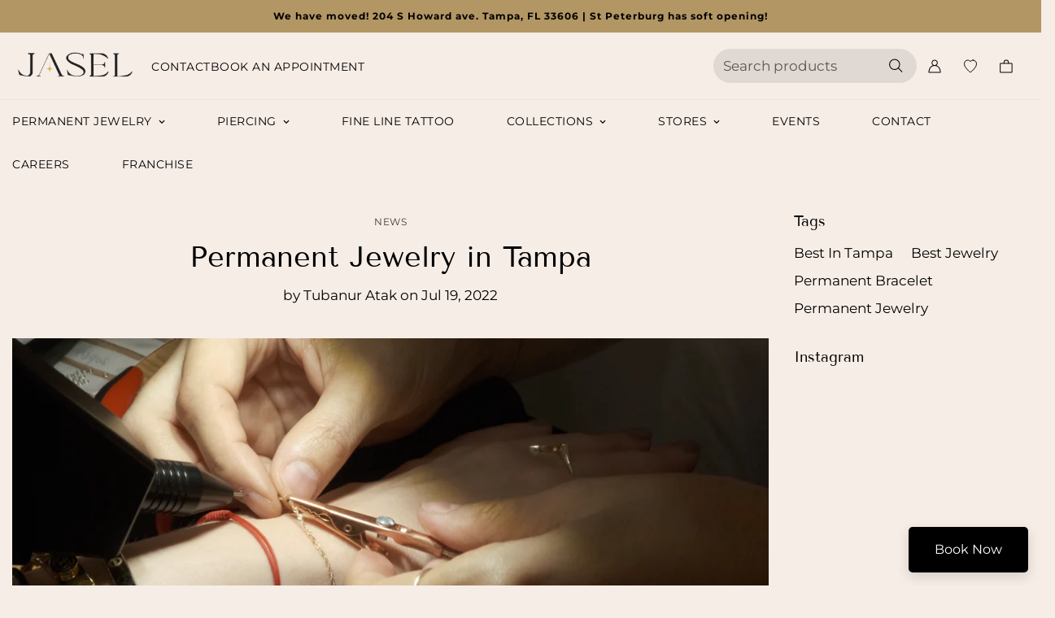

--- FILE ---
content_type: text/css
request_url: https://jaseljewelry.com/cdn/shop/t/14/assets/overwrite.css?v=39245131357050128821760092362
body_size: -732
content:
m-search-popup.m-header__search {
    border-radius: 50px;
    border: none;
    background: #3333331c;
}

form#m-form-search input {
    border-radius: 50px !important;
}

ul.m-menu {
    border-top: 1px solid #b296641c;
}

--- FILE ---
content_type: text/css
request_url: https://jaseljewelry.com/cdn/shop/t/14/assets/custom.css?v=35257357803676260011761710340
body_size: -368
content:
.m-tab-header{opacity:1!important}.m-tab-header.active:after{width:0%!important}.m-product-tabs--horizontal .m-tab-header{padding:5px 0 7px;flex-shrink:0;border:1px solid #B49560!important;padding:10px 30px!important}a.m-tab-header.active{background:#b49560!important;color:#fff;padding:10px 30px!important}.m-tab-header{font-size:18px!important;position:relative;opacity:1!important;cursor:pointer;transition:var(--m-duration-default, .25s) all;text-wrap:nowrap;padding:12px 0}.m-product-tabs--horizontal .m-tab-header{padding:5px 0 7px;flex-shrink:0;font-weight:600}a.m-tab-header{color:#b49560;font-weight:500!important}.m-collection-card__inner responsive-image.m-image.m-image-loaded:hover img{transition:.5s;border-top-left-radius:180px;border-top-right-radius:180px;filter:blur(1px)}.m-content-box.m-richtext.m-richtext--medium.m\:w-full.m\:text-left{padding:50px}@media (max-width: 768px){.m-content-box.m-richtext.m-richtext--medium.m\:w-full.m\:text-left{padding:10px}}
/*# sourceMappingURL=/cdn/shop/t/14/assets/custom.css.map?v=35257357803676260011761710340 */


--- FILE ---
content_type: text/javascript
request_url: https://jaseljewelry.com/cdn/shop/t/14/assets/instagram.js?v=10017939140122895511759480947
body_size: 436
content:
class Instagram{constructor(container,accessToken,imagesCount=4){this.mediaAPI="https://graph.instagram.com/me/media?fields=caption,id,media_type,media_url,permalink,thumbnail_url,timestamp,username",this.container=container,this.imagesContainer=container.querySelector(".m-instagram__wrapper"),this.accessToken=accessToken,this.imagesCount=imagesCount,window.__sfWindowLoaded?this.init().catch(console.error):window.addEventListener("load",()=>this.init().catch(console.error))}lazyImage(props){const{src,alt}=props,image=document.createElement("IMG");return image.src=`${src}&width=300`,image.setAttribute("loading","lazy"),image.alt=alt,image.outerHTML}nodeString(image){return`<a class="m-instagram__item" href="${image.permalink}" target="_blank">
        <div class="m-instagram__content">
            <div class="m-instagram__icon">
                <svg width="40" height="40" xmlns="http://www.w3.org/2000/svg" viewBox="0 0 448 512">
                    <path fill="currentColor" d="M224.1 141c-63.6 0-114.9 51.3-114.9 114.9s51.3 114.9 114.9 114.9S339 319.5 339 255.9 287.7 141 224.1 141zm0 189.6c-41.1 0-74.7-33.5-74.7-74.7s33.5-74.7 74.7-74.7 74.7 33.5 74.7 74.7-33.6 74.7-74.7 74.7zm146.4-194.3c0 14.9-12 26.8-26.8 26.8-14.9 0-26.8-12-26.8-26.8s12-26.8 26.8-26.8 26.8 12 26.8 26.8zm76.1 27.2c-1.7-35.9-9.9-67.7-36.2-93.9-26.2-26.2-58-34.4-93.9-36.2-37-2.1-147.9-2.1-184.9 0-35.8 1.7-67.6 9.9-93.9 36.1s-34.4 58-36.2 93.9c-2.1 37-2.1 147.9 0 184.9 1.7 35.9 9.9 67.7 36.2 93.9s58 34.4 93.9 36.2c37 2.1 147.9 2.1 184.9 0 35.9-1.7 67.7-9.9 93.9-36.2 26.2-26.2 34.4-58 36.2-93.9 2.1-37 2.1-147.8 0-184.8zM398.8 388c-7.8 19.6-22.9 34.7-42.6 42.6-29.5 11.7-99.5 9-132.1 9s-102.7 2.6-132.1-9c-19.6-7.8-34.7-22.9-42.6-42.6-11.7-29.5-9-99.5-9-132.1s-2.6-102.7 9-132.1c7.8-19.6 22.9-34.7 42.6-42.6 29.5-11.7 99.5-9 132.1-9s102.7-2.6 132.1 9c19.6 7.8 34.7 22.9 42.6 42.6 11.7 29.5 9 99.5 9 132.1s2.7 102.7-9 132.1z"></path>
                </svg>
            </div>                    
        </div>
        <div class="m-instagram__image" style="--aspect-ratio: 1/1;">
            ${this.lazyImage({src:image.media_url,alt:`instagram-image-${image.username}-${image.id}`})}
        </div>
    </a>`}async init(){const media=await fetchJsonCache(`${this.mediaAPI}&access_token=${this.accessToken}`,{cache:"force-cache"});if(media){if(media.error)return console.error("Instagram error: ",media.error&&media.error.message);media.data.filter(d=>d.media_type==="IMAGE"||d.media_type==="CAROUSEL_ALBUM").slice(0,this.imagesCount).forEach(image=>{const instagramImage=this.nodeString(image),imgNode=document.createElement("DIV");imgNode.classList.add("m:column"),imgNode.innerHTML=instagramImage,this.imagesContainer.appendChild(imgNode)})}}}window.MinimogTheme.Instagram=Instagram;
//# sourceMappingURL=/cdn/shop/t/14/assets/instagram.js.map?v=10017939140122895511759480947
